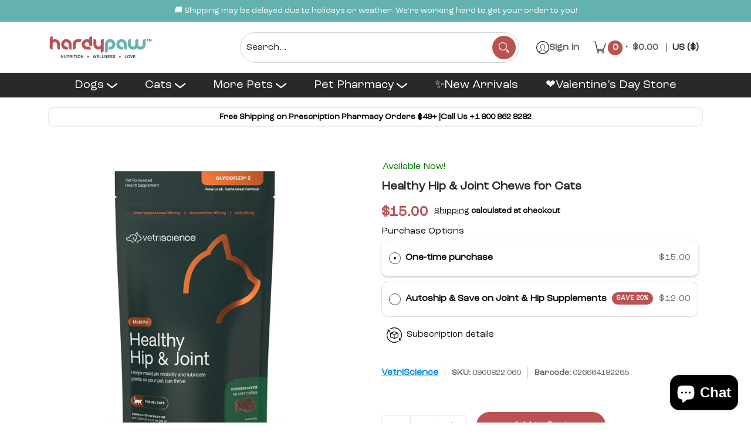

--- FILE ---
content_type: application/x-javascript
request_url: https://app.sealsubscriptions.com/shopify/public/status/shop/hardypaw.myshopify.com.js?1769067124
body_size: -181
content:
var sealsubscriptions_settings_updated='1769036570';

--- FILE ---
content_type: text/javascript; charset=utf-8
request_url: https://hardypaw.com/products/vetriscience-glycoflex-stage-2-bite-sized-chews-for-cats-60-soft-chews.js
body_size: 2403
content:
{"id":7672096587937,"title":"Healthy Hip \u0026 Joint Chews for Cats","handle":"vetriscience-glycoflex-stage-2-bite-sized-chews-for-cats-60-soft-chews","description":"\u003ch2\u003eHealthy Hip \u0026amp; Joint Chews for Cats\u003c\/h2\u003e\n\u003cp\u003e\u003cspan\u003eGlycoFlex® 2 is a moderate strength formula that supports your cat’s joint health and comfort. It combines 11 active ingredients, including Perna canaliculus, glucosamine, MSM and antioxidants to provide moderate strength joint support for cats of all ages. GlycoFlex® 2 is made with naturally sourced ingredients in a delicious fish-flavored chew that even picky eaters love!\u003c\/span\u003e\u003c\/p\u003e\n\u003ch3\u003eBenefits\u003c\/h3\u003e\n\u003cul class=\"a-unordered-list a-vertical a-spacing-mini\"\u003e\n\u003cli\u003e\u003cspan class=\"a-list-item\"\u003eThe GlycoFlex Joint Support Stages system has been trusted and recommended by veterinarians for over 30 years. All VetriScience products are veterinarian formulated and approved by our veterinary review board.\u003c\/span\u003e\u003c\/li\u003e\n\u003cli\u003e\u003cspan class=\"a-list-item\"\u003eOur soft chews are naturally flavored with real chicken liver and formulated specifically for cats.\u003c\/span\u003e\u003c\/li\u003e\n\u003cli\u003e\u003cspan class=\"a-list-item\"\u003eGlycoFlex 2 includes clinically proven ingredients to build cartilage, support the synovial fluid in the joints and manage irritating inflammation.\u003c\/span\u003e\u003c\/li\u003e\n\u003cli\u003e\u003cspan class=\"a-list-item\"\u003eFor cats showing signs of joint discomfort and loss of mobility.\u003c\/span\u003e\u003c\/li\u003e\n\u003c\/ul\u003e\n\u003ch3\u003eDirections for Use\u003c\/h3\u003e\n\u003cp\u003e\u003cstrong\u003eInitial: (4 - 6 weeks)\u003c\/strong\u003e\u003cbr\u003e\u003cspan\u003eGive 2 chews per 10 lbs of body weight, daily.\u003c\/span\u003e\u003c\/p\u003e\n\u003cp\u003e\u003cbr\u003e\u003cstrong\u003eMaintenance: (After initial period)\u003c\/strong\u003e\u003cbr\u003e\u003cspan\u003eGive 1 chew per 10 lbs of body weight, daily.\u003c\/span\u003e\u003cbr\u003e\u003cbr\u003e\u003cspan\u003eIf giving more than 1 soft chew daily, divide between AM and PM.\u003c\/span\u003e\u003c\/p\u003e\n\u003ch3\u003eIngredients\u003c\/h3\u003e\n\u003csection class=\"styles_infoGroupSection__ArCb9\" id=\"INGREDIENTS-section\"\u003e\n\u003cdiv\u003e\n\u003cp\u003e\u003cstrong\u003eActive Ingredients:\u003c\/strong\u003e (Per 2 Chews) Perna Canaliculus (Glycomega Brand Green Lipped Mussel), Methylsulfonylmethane (MSM), Glucosamine HCl (Shrimp and Crab), N,N-Dimethylglycine HCl, Manganese (as Mn Proteinate).\u003c\/p\u003e\n\u003cp\u003e\u003cstrong\u003eInactive Ingredients:\u003c\/strong\u003e Brewers Yeast, Canola Oil, Chicken Liver Flavor, Citric Acid, Glycerin, Mixed Tocopherols, Propionic Acid, Proprietary Blend (Maltodextrin, Sodium Alginate and Calcium Sulfate), Rosemary Extract, Silicon Dioxide, Soy Lecithin, Vegetable Oil, Whey.\u003c\/p\u003e\n\u003c\/div\u003e\n\u003c\/section\u003e\n\u003csection class=\"styles_infoGroupSection__ArCb9\" id=\"GUARANTEED_ANALYSIS-section\"\u003e\n\u003ch4 class=\"styles_infoGroupSectionTitle__cyv_p\"\u003eActive Ingredients (Per 2 Chews)\u003c\/h4\u003e\n\u003cdiv class=\"styles_markdownTable__Mtq7h\"\u003e\n\u003ctable\u003e\n\u003ctbody\u003e\n\u003ctr\u003e\n\u003cth\u003ePerna Canaliculus (GlycOmmega brand Green-Lipped Mussel)\u003c\/th\u003e\n\u003ctd\u003e300 mg\u003c\/td\u003e\n\u003c\/tr\u003e\n\u003ctr\u003e\n\u003cth\u003eMethylsulfonylmethane (MSM)\u003c\/th\u003e\n\u003ctd\u003e250 mg\u003c\/td\u003e\n\u003c\/tr\u003e\n\u003ctr\u003e\n\u003cth\u003eGlucosamine HCI (Shrimp and Crab)\u003c\/th\u003e\n\u003ctd\u003e250 mg\u003c\/td\u003e\n\u003c\/tr\u003e\n\u003ctr\u003e\n\u003cth\u003eN,N-Dimethylglycine HCI (DMG)\u003c\/th\u003e\n\u003ctd\u003e50 mg\u003c\/td\u003e\n\u003c\/tr\u003e\n\u003ctr\u003e\n\u003cth\u003eManganese (Mn Proteinate)\u003c\/th\u003e\n\u003ctd\u003e5 mg\u003c\/td\u003e\n\u003c\/tr\u003e\n\u003c\/tbody\u003e\n\u003c\/table\u003e\n\u003c\/div\u003e\n\u003c\/section\u003e","published_at":"2025-08-07T05:11:07-07:00","created_at":"2023-03-16T12:23:42-07:00","vendor":"VetriScience","type":"","tags":["glycoflex 2 for dogs","glycoflex cats","glycoflex feline","glycoflex for cats","glycoflex for dogs","Healthy Hip \u0026 Joint Chews for Cats","vetriscience coupon code","vetriscience discount code","vetriscience glycoflex"],"price":1500,"price_min":1500,"price_max":1500,"available":true,"price_varies":false,"compare_at_price":null,"compare_at_price_min":0,"compare_at_price_max":0,"compare_at_price_varies":false,"variants":[{"id":42938815217825,"title":"Default Title","option1":"Default Title","option2":null,"option3":null,"sku":"0900822.060","requires_shipping":true,"taxable":true,"featured_image":null,"available":true,"name":"Healthy Hip \u0026 Joint Chews for Cats","public_title":null,"options":["Default Title"],"price":1500,"weight":142,"compare_at_price":null,"inventory_management":"shopify","barcode":"026664182265","quantity_rule":{"min":1,"max":null,"increment":1},"quantity_price_breaks":[],"requires_selling_plan":false,"selling_plan_allocations":[{"price_adjustments":[{"position":1,"price":1200},{"position":2,"price":1425}],"price":1200,"compare_at_price":1500,"per_delivery_price":1200,"selling_plan_id":3663560865,"selling_plan_group_id":"dcd08b8e0da95b28777a44bcd9fb52b9528aa109"},{"price_adjustments":[{"position":1,"price":1200},{"position":2,"price":1425}],"price":1200,"compare_at_price":1500,"per_delivery_price":1200,"selling_plan_id":3663593633,"selling_plan_group_id":"dcd08b8e0da95b28777a44bcd9fb52b9528aa109"},{"price_adjustments":[{"position":1,"price":1200},{"position":2,"price":1425}],"price":1200,"compare_at_price":1500,"per_delivery_price":1200,"selling_plan_id":3663626401,"selling_plan_group_id":"dcd08b8e0da95b28777a44bcd9fb52b9528aa109"},{"price_adjustments":[{"position":1,"price":1200},{"position":2,"price":1425}],"price":1200,"compare_at_price":1500,"per_delivery_price":1200,"selling_plan_id":3663659169,"selling_plan_group_id":"dcd08b8e0da95b28777a44bcd9fb52b9528aa109"},{"price_adjustments":[{"position":1,"price":1200},{"position":2,"price":1425}],"price":1200,"compare_at_price":1500,"per_delivery_price":1200,"selling_plan_id":3663364257,"selling_plan_group_id":"dcd08b8e0da95b28777a44bcd9fb52b9528aa109"},{"price_adjustments":[{"position":1,"price":1200},{"position":2,"price":1425}],"price":1200,"compare_at_price":1500,"per_delivery_price":1200,"selling_plan_id":3663397025,"selling_plan_group_id":"dcd08b8e0da95b28777a44bcd9fb52b9528aa109"},{"price_adjustments":[{"position":1,"price":1200},{"position":2,"price":1425}],"price":1200,"compare_at_price":1500,"per_delivery_price":1200,"selling_plan_id":3663429793,"selling_plan_group_id":"dcd08b8e0da95b28777a44bcd9fb52b9528aa109"},{"price_adjustments":[{"position":1,"price":1200},{"position":2,"price":1425}],"price":1200,"compare_at_price":1500,"per_delivery_price":1200,"selling_plan_id":3663462561,"selling_plan_group_id":"dcd08b8e0da95b28777a44bcd9fb52b9528aa109"},{"price_adjustments":[{"position":1,"price":1200},{"position":2,"price":1425}],"price":1200,"compare_at_price":1500,"per_delivery_price":1200,"selling_plan_id":3663495329,"selling_plan_group_id":"dcd08b8e0da95b28777a44bcd9fb52b9528aa109"},{"price_adjustments":[{"position":1,"price":1425},{"position":2,"price":1425}],"price":1425,"compare_at_price":1500,"per_delivery_price":1425,"selling_plan_id":3663528097,"selling_plan_group_id":"dcd08b8e0da95b28777a44bcd9fb52b9528aa109"},{"price_adjustments":[{"position":1,"price":1200},{"position":2,"price":1425}],"price":1200,"compare_at_price":1500,"per_delivery_price":1200,"selling_plan_id":3663724705,"selling_plan_group_id":"dcd08b8e0da95b28777a44bcd9fb52b9528aa109"},{"price_adjustments":[{"position":1,"price":1200},{"position":2,"price":1425}],"price":1200,"compare_at_price":1500,"per_delivery_price":1200,"selling_plan_id":3663757473,"selling_plan_group_id":"dcd08b8e0da95b28777a44bcd9fb52b9528aa109"}]}],"images":["\/\/cdn.shopify.com\/s\/files\/1\/0593\/2446\/5313\/files\/Frame1_4_677a42d8-d3b4-4e94-a2fd-1675aa768778.jpg?v=1754568613","\/\/cdn.shopify.com\/s\/files\/1\/0593\/2446\/5313\/files\/Frame1_7_699232f2-2238-4e8f-b9d5-45c0b25e54f2.jpg?v=1754568613","\/\/cdn.shopify.com\/s\/files\/1\/0593\/2446\/5313\/files\/Frame1_1_33c235a4-68a5-4ff7-9402-05f853be63d8.jpg?v=1754568613","\/\/cdn.shopify.com\/s\/files\/1\/0593\/2446\/5313\/files\/Frame1_6_8e65d9b9-a68b-445c-9431-b65e24d02cfb.jpg?v=1754568613","\/\/cdn.shopify.com\/s\/files\/1\/0593\/2446\/5313\/files\/Frame1_5_b9bd1abf-42e5-465d-b9a0-8b6b26f9c412.jpg?v=1754568613","\/\/cdn.shopify.com\/s\/files\/1\/0593\/2446\/5313\/files\/Frame1_2_3d8379fb-9c09-4613-8d46-048aac1f975a.jpg?v=1754993282","\/\/cdn.shopify.com\/s\/files\/1\/0593\/2446\/5313\/files\/Frame1_3_427ec576-e0d4-4d39-96fb-fbbae93fa318.jpg?v=1754993282","\/\/cdn.shopify.com\/s\/files\/1\/0593\/2446\/5313\/files\/Frame1_2484953e-6ddc-4a9e-a5bd-6f149664766e.jpg?v=1754568560"],"featured_image":"\/\/cdn.shopify.com\/s\/files\/1\/0593\/2446\/5313\/files\/Frame1_4_677a42d8-d3b4-4e94-a2fd-1675aa768778.jpg?v=1754568613","options":[{"name":"Title","position":1,"values":["Default Title"]}],"url":"\/products\/vetriscience-glycoflex-stage-2-bite-sized-chews-for-cats-60-soft-chews","media":[{"alt":"Healthy Hip \u0026 Joint Chews for Cats","id":34763524669601,"position":1,"preview_image":{"aspect_ratio":1.0,"height":1024,"width":1024,"src":"https:\/\/cdn.shopify.com\/s\/files\/1\/0593\/2446\/5313\/files\/Frame1_4_677a42d8-d3b4-4e94-a2fd-1675aa768778.jpg?v=1754568613"},"aspect_ratio":1.0,"height":1024,"media_type":"image","src":"https:\/\/cdn.shopify.com\/s\/files\/1\/0593\/2446\/5313\/files\/Frame1_4_677a42d8-d3b4-4e94-a2fd-1675aa768778.jpg?v=1754568613","width":1024},{"alt":"Healthy Hip \u0026 Joint Chews for Cats","id":34763524571297,"position":2,"preview_image":{"aspect_ratio":1.0,"height":1024,"width":1024,"src":"https:\/\/cdn.shopify.com\/s\/files\/1\/0593\/2446\/5313\/files\/Frame1_7_699232f2-2238-4e8f-b9d5-45c0b25e54f2.jpg?v=1754568613"},"aspect_ratio":1.0,"height":1024,"media_type":"image","src":"https:\/\/cdn.shopify.com\/s\/files\/1\/0593\/2446\/5313\/files\/Frame1_7_699232f2-2238-4e8f-b9d5-45c0b25e54f2.jpg?v=1754568613","width":1024},{"alt":"Healthy Hip \u0026 Joint Chews for Cats","id":34763524767905,"position":3,"preview_image":{"aspect_ratio":1.0,"height":1024,"width":1024,"src":"https:\/\/cdn.shopify.com\/s\/files\/1\/0593\/2446\/5313\/files\/Frame1_1_33c235a4-68a5-4ff7-9402-05f853be63d8.jpg?v=1754568613"},"aspect_ratio":1.0,"height":1024,"media_type":"image","src":"https:\/\/cdn.shopify.com\/s\/files\/1\/0593\/2446\/5313\/files\/Frame1_1_33c235a4-68a5-4ff7-9402-05f853be63d8.jpg?v=1754568613","width":1024},{"alt":"Healthy Hip \u0026 Joint Chews for Cats","id":34763524604065,"position":4,"preview_image":{"aspect_ratio":1.0,"height":1024,"width":1024,"src":"https:\/\/cdn.shopify.com\/s\/files\/1\/0593\/2446\/5313\/files\/Frame1_6_8e65d9b9-a68b-445c-9431-b65e24d02cfb.jpg?v=1754568613"},"aspect_ratio":1.0,"height":1024,"media_type":"image","src":"https:\/\/cdn.shopify.com\/s\/files\/1\/0593\/2446\/5313\/files\/Frame1_6_8e65d9b9-a68b-445c-9431-b65e24d02cfb.jpg?v=1754568613","width":1024},{"alt":"Healthy Hip \u0026 Joint Chews for Cats","id":34763524636833,"position":5,"preview_image":{"aspect_ratio":1.0,"height":1024,"width":1024,"src":"https:\/\/cdn.shopify.com\/s\/files\/1\/0593\/2446\/5313\/files\/Frame1_5_b9bd1abf-42e5-465d-b9a0-8b6b26f9c412.jpg?v=1754568613"},"aspect_ratio":1.0,"height":1024,"media_type":"image","src":"https:\/\/cdn.shopify.com\/s\/files\/1\/0593\/2446\/5313\/files\/Frame1_5_b9bd1abf-42e5-465d-b9a0-8b6b26f9c412.jpg?v=1754568613","width":1024},{"alt":"Healthy Hip \u0026 Joint Chews for Cats","id":34763524735137,"position":6,"preview_image":{"aspect_ratio":1.0,"height":1024,"width":1024,"src":"https:\/\/cdn.shopify.com\/s\/files\/1\/0593\/2446\/5313\/files\/Frame1_2_3d8379fb-9c09-4613-8d46-048aac1f975a.jpg?v=1754993282"},"aspect_ratio":1.0,"height":1024,"media_type":"image","src":"https:\/\/cdn.shopify.com\/s\/files\/1\/0593\/2446\/5313\/files\/Frame1_2_3d8379fb-9c09-4613-8d46-048aac1f975a.jpg?v=1754993282","width":1024},{"alt":"Healthy Hip \u0026 Joint Chews for Cats","id":34763524702369,"position":7,"preview_image":{"aspect_ratio":1.0,"height":1024,"width":1024,"src":"https:\/\/cdn.shopify.com\/s\/files\/1\/0593\/2446\/5313\/files\/Frame1_3_427ec576-e0d4-4d39-96fb-fbbae93fa318.jpg?v=1754993282"},"aspect_ratio":1.0,"height":1024,"media_type":"image","src":"https:\/\/cdn.shopify.com\/s\/files\/1\/0593\/2446\/5313\/files\/Frame1_3_427ec576-e0d4-4d39-96fb-fbbae93fa318.jpg?v=1754993282","width":1024},{"alt":"Healthy Hip \u0026 Joint Chews for Cats","id":34763524800673,"position":8,"preview_image":{"aspect_ratio":1.0,"height":1024,"width":1024,"src":"https:\/\/cdn.shopify.com\/s\/files\/1\/0593\/2446\/5313\/files\/Frame1_2484953e-6ddc-4a9e-a5bd-6f149664766e.jpg?v=1754568560"},"aspect_ratio":1.0,"height":1024,"media_type":"image","src":"https:\/\/cdn.shopify.com\/s\/files\/1\/0593\/2446\/5313\/files\/Frame1_2484953e-6ddc-4a9e-a5bd-6f149664766e.jpg?v=1754568560","width":1024}],"requires_selling_plan":false,"selling_plan_groups":[{"id":"dcd08b8e0da95b28777a44bcd9fb52b9528aa109","name":"Autoship \u0026 Save on Joint \u0026 Hip Supplements","options":[{"name":"Deliver every","position":1,"values":["week","2 weeks","3 weeks","4 weeks","month","2 months","3 months","4 months","5 months","6 months","7 months","8 months"]}],"selling_plans":[{"id":3663560865,"name":"1 Week Subscription","description":"Enjoy 20% off on your first order of Joint \u0026 Hip Supplements and Save 5% on all future deliveries! (Cannot be combined with offers on one-time purchases)","options":[{"name":"Deliver every","position":1,"value":"week"}],"recurring_deliveries":true,"price_adjustments":[{"order_count":1,"position":1,"value_type":"percentage","value":20},{"order_count":null,"position":2,"value_type":"percentage","value":5}]},{"id":3663593633,"name":"2 Week Subscription","description":"Enjoy 20% off on your first order of Joint \u0026 Hip Supplements and Save 5% on all future deliveries! (Cannot be combined with offers on one-time purchases)","options":[{"name":"Deliver every","position":1,"value":"2 weeks"}],"recurring_deliveries":true,"price_adjustments":[{"order_count":1,"position":1,"value_type":"percentage","value":20},{"order_count":null,"position":2,"value_type":"percentage","value":5}]},{"id":3663626401,"name":"3 Week Subscription","description":"Enjoy 20% off on your first order of Joint \u0026 Hip Supplements and Save 5% on all future deliveries! (Cannot be combined with offers on one-time purchases)","options":[{"name":"Deliver every","position":1,"value":"3 weeks"}],"recurring_deliveries":true,"price_adjustments":[{"order_count":1,"position":1,"value_type":"percentage","value":20},{"order_count":null,"position":2,"value_type":"percentage","value":5}]},{"id":3663659169,"name":"4 Week Subscription","description":"Enjoy 20% off on your first order of Joint \u0026 Hip Supplements and Save 5% on all future deliveries! (Cannot be combined with offers on one-time purchases)","options":[{"name":"Deliver every","position":1,"value":"4 weeks"}],"recurring_deliveries":true,"price_adjustments":[{"order_count":1,"position":1,"value_type":"percentage","value":20},{"order_count":null,"position":2,"value_type":"percentage","value":5}]},{"id":3663364257,"name":"1 Month Subscription","description":"Enjoy 20% off on your first order of Joint \u0026 Hip Supplements and Save 5% on all future deliveries! (Cannot be combined with offers on one-time purchases)","options":[{"name":"Deliver every","position":1,"value":"month"}],"recurring_deliveries":true,"price_adjustments":[{"order_count":1,"position":1,"value_type":"percentage","value":20},{"order_count":null,"position":2,"value_type":"percentage","value":5}]},{"id":3663397025,"name":"2 Month Subscription","description":"Enjoy 20% off on your first order of Joint \u0026 Hip Supplements and Save 5% on all future deliveries! (Cannot be combined with offers on one-time purchases)","options":[{"name":"Deliver every","position":1,"value":"2 months"}],"recurring_deliveries":true,"price_adjustments":[{"order_count":1,"position":1,"value_type":"percentage","value":20},{"order_count":null,"position":2,"value_type":"percentage","value":5}]},{"id":3663429793,"name":"3 Month Subscription","description":"Enjoy 20% off on your first order of Joint \u0026 Hip Supplements and Save 5% on all future deliveries! (Cannot be combined with offers on one-time purchases)","options":[{"name":"Deliver every","position":1,"value":"3 months"}],"recurring_deliveries":true,"price_adjustments":[{"order_count":1,"position":1,"value_type":"percentage","value":20},{"order_count":null,"position":2,"value_type":"percentage","value":5}]},{"id":3663462561,"name":"4 Month Subscription","description":"Enjoy 20% off on your first order of Joint \u0026 Hip Supplements and Save 5% on all future deliveries! (Cannot be combined with offers on one-time purchases)","options":[{"name":"Deliver every","position":1,"value":"4 months"}],"recurring_deliveries":true,"price_adjustments":[{"order_count":1,"position":1,"value_type":"percentage","value":20},{"order_count":null,"position":2,"value_type":"percentage","value":5}]},{"id":3663495329,"name":"5 Month Subscription","description":"Enjoy 20% off on your first order of Joint \u0026 Hip Supplements and Save 5% on all future deliveries! (Cannot be combined with offers on one-time purchases)","options":[{"name":"Deliver every","position":1,"value":"5 months"}],"recurring_deliveries":true,"price_adjustments":[{"order_count":1,"position":1,"value_type":"percentage","value":20},{"order_count":null,"position":2,"value_type":"percentage","value":5}]},{"id":3663528097,"name":"6 Month Subscription","description":"Enjoy 20% off on your first order of Joint \u0026 Hip Supplements and Save 5% on all future deliveries! (Cannot be combined with offers on one-time purchases)","options":[{"name":"Deliver every","position":1,"value":"6 months"}],"recurring_deliveries":true,"price_adjustments":[{"order_count":1,"position":1,"value_type":"percentage","value":5},{"order_count":null,"position":2,"value_type":"percentage","value":5}]},{"id":3663724705,"name":"7 Month Subscription","description":"Enjoy 20% off on your first order of Joint \u0026 Hip Supplements and Save 5% on all future deliveries! (Cannot be combined with offers on one-time purchases)","options":[{"name":"Deliver every","position":1,"value":"7 months"}],"recurring_deliveries":true,"price_adjustments":[{"order_count":1,"position":1,"value_type":"percentage","value":20},{"order_count":null,"position":2,"value_type":"percentage","value":5}]},{"id":3663757473,"name":"8 Month Subscription","description":"Enjoy 20% off on your first order of Joint \u0026 Hip Supplements and Save 5% on all future deliveries! (Cannot be combined with offers on one-time purchases)","options":[{"name":"Deliver every","position":1,"value":"8 months"}],"recurring_deliveries":true,"price_adjustments":[{"order_count":1,"position":1,"value_type":"percentage","value":20},{"order_count":null,"position":2,"value_type":"percentage","value":5}]}],"app_id":"Seal Subscriptions"}]}

--- FILE ---
content_type: text/javascript; charset=utf-8
request_url: https://hardypaw.com/cart.js?random=1769067122848
body_size: -702
content:
{"token":"hWN7tSu8OMYFXQWmn5FN3vrF?key=6baa3772211998a60da4d5b10991a57a","note":"","attributes":{"_barId":"fbd43c59-bb54-468f-9c38-f416fec0e959"},"original_total_price":0,"total_price":0,"total_discount":0,"total_weight":0.0,"item_count":0,"items":[],"requires_shipping":false,"currency":"USD","items_subtotal_price":0,"cart_level_discount_applications":[],"discount_codes":[]}

--- FILE ---
content_type: text/javascript; charset=utf-8
request_url: https://hardypaw.com/cart.js?random=1769067123445
body_size: -676
content:
{"token":"hWN7tSu8OMYFXQWmn5FN3vrF?key=6baa3772211998a60da4d5b10991a57a","note":"","attributes":{"_barId":"fbd43c59-bb54-468f-9c38-f416fec0e959","_source":"Rebuy","_attribution":"Smart Cart 2.0"},"original_total_price":0,"total_price":0,"total_discount":0,"total_weight":0.0,"item_count":0,"items":[],"requires_shipping":false,"currency":"USD","items_subtotal_price":0,"cart_level_discount_applications":[],"discount_codes":[]}

--- FILE ---
content_type: text/javascript; charset=utf-8
request_url: https://hardypaw.com/cart.js?random=1769067122849
body_size: -252
content:
{"token":"hWN7tSu8OMYFXQWmn5FN3vrF?key=6baa3772211998a60da4d5b10991a57a","note":"","attributes":{"_barId":"fbd43c59-bb54-468f-9c38-f416fec0e959"},"original_total_price":0,"total_price":0,"total_discount":0,"total_weight":0.0,"item_count":0,"items":[],"requires_shipping":false,"currency":"USD","items_subtotal_price":0,"cart_level_discount_applications":[],"discount_codes":[]}

--- FILE ---
content_type: text/javascript; charset=utf-8
request_url: https://hardypaw.com/cart/update.js
body_size: 342
content:
{"token":"hWN7tSu8OMYFXQWmn5FN3vrF?key=6baa3772211998a60da4d5b10991a57a","note":null,"attributes":{"_barId":"fbd43c59-bb54-468f-9c38-f416fec0e959"},"original_total_price":0,"total_price":0,"total_discount":0,"total_weight":0.0,"item_count":0,"items":[],"requires_shipping":false,"currency":"USD","items_subtotal_price":0,"cart_level_discount_applications":[],"discount_codes":[],"items_changelog":{"added":[]}}